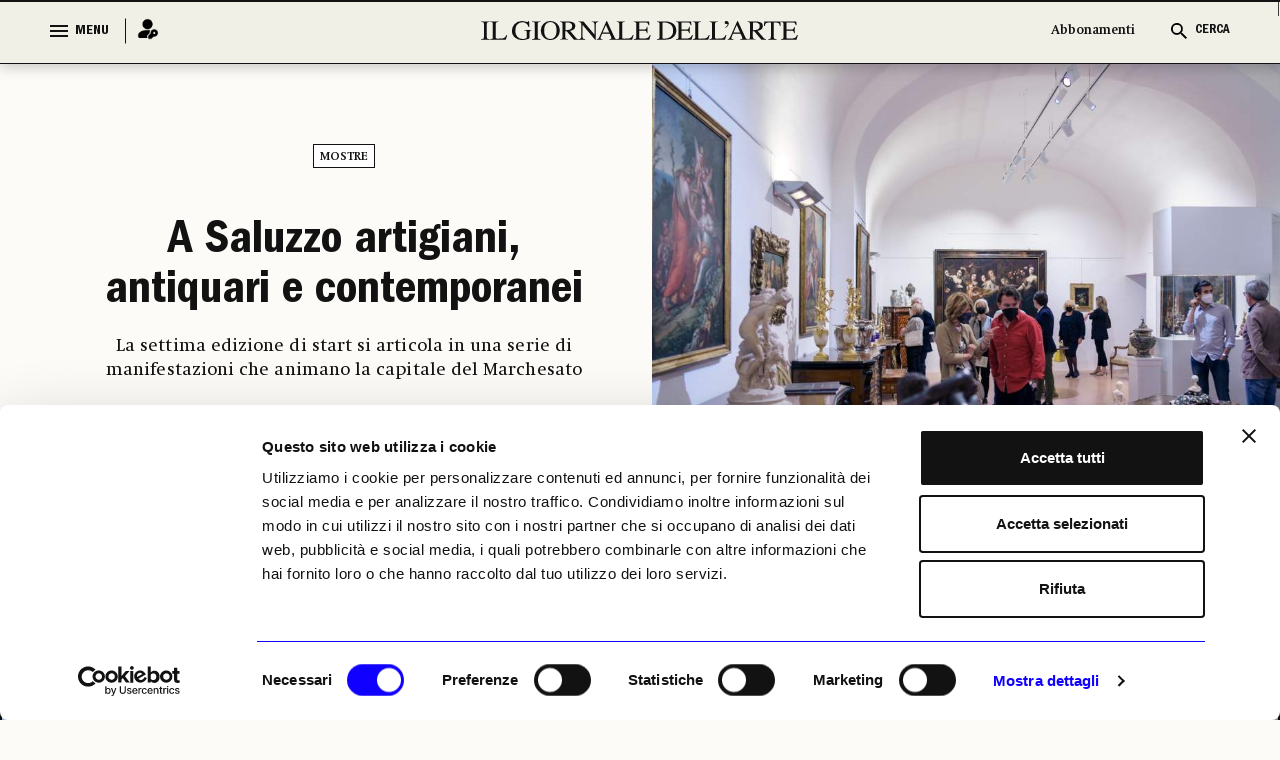

--- FILE ---
content_type: image/svg+xml
request_url: https://www.ilgiornaledellarte.com/Content/frontend_new/images/social/whatsapp.svg
body_size: 1479
content:
<svg xmlns="http://www.w3.org/2000/svg" width="37" height="37" viewBox="0 0 37 37">
  <g id="Icon_Whatsapp_36px" data-name="Icon | Whatsapp 36px" transform="translate(0.5 0.5)">
    <rect id="Rectangle_1060" data-name="Rectangle 1060" width="36" height="36" rx="18" fill="#fcfbf7" stroke="#121212" stroke-width="1"/>
    <path id="Exclusion_2" data-name="Exclusion 2" d="M-7835,16340.006v0l1.5-4.439a8.259,8.259,0,0,1-1.2-4.281c0-.124,0-.252.008-.361a8.228,8.228,0,0,1,2.562-5.614,8.338,8.338,0,0,1,5.779-2.308,8.323,8.323,0,0,1,5.83,2.357,8.215,8.215,0,0,1,2.511,5.717c0,.069,0,.141,0,.209a8.324,8.324,0,0,1-8.345,8.283,8.408,8.408,0,0,1-4.035-1.029L-7835,16340Zm5.384-12.639a.818.818,0,0,0-.59.271l-.046.05a2.423,2.423,0,0,0-.721,1.775,2.676,2.676,0,0,0,.115.746,4.892,4.892,0,0,0,.779,1.506l0,.007c.01.013.031.044.059.083a8.485,8.485,0,0,0,3.7,3.219,6.638,6.638,0,0,0,2.149.617,1.222,1.222,0,0,0,.305-.041,1.231,1.231,0,0,1,.187-.035,2.2,2.2,0,0,0,1.485-1.042,1.834,1.834,0,0,0,.131-1.038.781.781,0,0,0-.321-.2l-.1-.048c-.254-.129-1.3-.642-1.5-.714a.713.713,0,0,0-.233-.056.311.311,0,0,0-.263.167c-.139.209-.55.687-.7.853a.3.3,0,0,1-.236.126.556.556,0,0,1-.239-.068c-.035-.018-.083-.039-.153-.068a5.538,5.538,0,0,1-1.619-1.019,6.43,6.43,0,0,1-1.222-1.509c-.127-.218-.015-.334.094-.447a3.075,3.075,0,0,0,.214-.241l.012-.015.106-.126a1.077,1.077,0,0,0,.077-.1l0-.007c.049-.08.085-.152.14-.262a.393.393,0,0,0-.021-.382c-.028-.059-.163-.382-.31-.738l-.036-.086c-.124-.3-.252-.609-.334-.8-.133-.322-.268-.366-.381-.366l-.042,0h-.018l-.05,0c-.058,0-.12,0-.185-.009h-.011l-.028,0C-7829.482,16327.372-7829.549,16327.367-7829.616,16327.367Z" transform="translate(7845 -16314.003)" fill="#121212"/>
  </g>
</svg>


--- FILE ---
content_type: image/svg+xml
request_url: https://www.ilgiornaledellarte.com/Content/frontend_new/images/social/spotify-dark.svg
body_size: 1030
content:
<?xml version="1.0" encoding="UTF-8"?>
<svg id="Livello_1" data-name="Livello 1" xmlns="http://www.w3.org/2000/svg" version="1.1" viewBox="0 0 37 37">
  <defs>
    <style>
      .cls-1 {
        fill: #1a1b1f;
        stroke: #fff;
      }

      .cls-2 {
        fill: #fff;
        stroke-width: 0px;
      }
    </style>
  </defs>
  <g id="Icon_YouTube_36px" data-name="Icon YouTube 36px">
    <path id="Rectangle_1060" data-name="Rectangle 1060" class="cls-1" d="M18.5.5h0c9.9,0,18,8.1,18,18h0c0,9.9-8.1,18-18,18h0C8.6,36.5.5,28.4.5,18.5h0C.5,8.6,8.6.5,18.5.5Z"/>
    <g id="Icon_Spotify_24px" data-name="Icon Spotify 24px">
      <path id="Tracciato_18" data-name="Tracciato 18" class="cls-2" d="M18.5,6.5c-6.6,0-12,5.4-12,12s5.4,12,12,12,12-5.4,12-12-5.4-12-12-12ZM24,23.8c-.2.4-.7.5-1.1.3,0,0,0,0,0,0-4.7-2.8-10.3-1.2-10.4-1.2-.4.1-.9-.1-1-.5-.1-.4.1-.9.5-1h0c.3,0,6.3-1.9,11.7,1.3.4.2.5.7.3,1.1,0,0,0,0,0,0h0ZM25.5,20.5c-.3.4-.8.6-1.3.3,0,0,0,0,0,0-3.6-2-8-2.5-12-1.4-.5.1-1-.1-1.1-.6-.1-.5.1-.9.5-1.1,4.5-1.3,9.4-.8,13.5,1.6.4.3.6.8.3,1.3,0,0,0,0,0,0h0ZM26.2,17.3c-.2,0-.4,0-.5-.1-4.3-2.1-9.3-2.6-13.9-1.4-.6.2-1.2-.2-1.4-.8-.2-.6.2-1.2.7-1.4,5.2-1.4,10.8-.9,15.7,1.6.6.3.8,1,.5,1.5-.2.4-.6.6-1,.6h0Z"/>
    </g>
  </g>
</svg>

--- FILE ---
content_type: image/svg+xml
request_url: https://www.ilgiornaledellarte.com/Content/frontend_new/images/arrow_up_blue.svg
body_size: 197
content:
<svg id="arrow_up_black_24dp" xmlns="http://www.w3.org/2000/svg" xmlns:xlink="http://www.w3.org/1999/xlink"  width="24" height="24" viewBox="0 0 24 24" fill="#0f00ff">
  <path id="Path_5104" data-name="Path 5104" d="M20,11H7.83l5.59-5.59L12,4,4,12l8,8,1.41-1.41L7.83,13H20Z" transform="translate(24) rotate(90)"/>
  <path id="Path_5103" data-name="Path 5103" d="M0,0H24V24H0Z" fill="none"/>
</svg>
